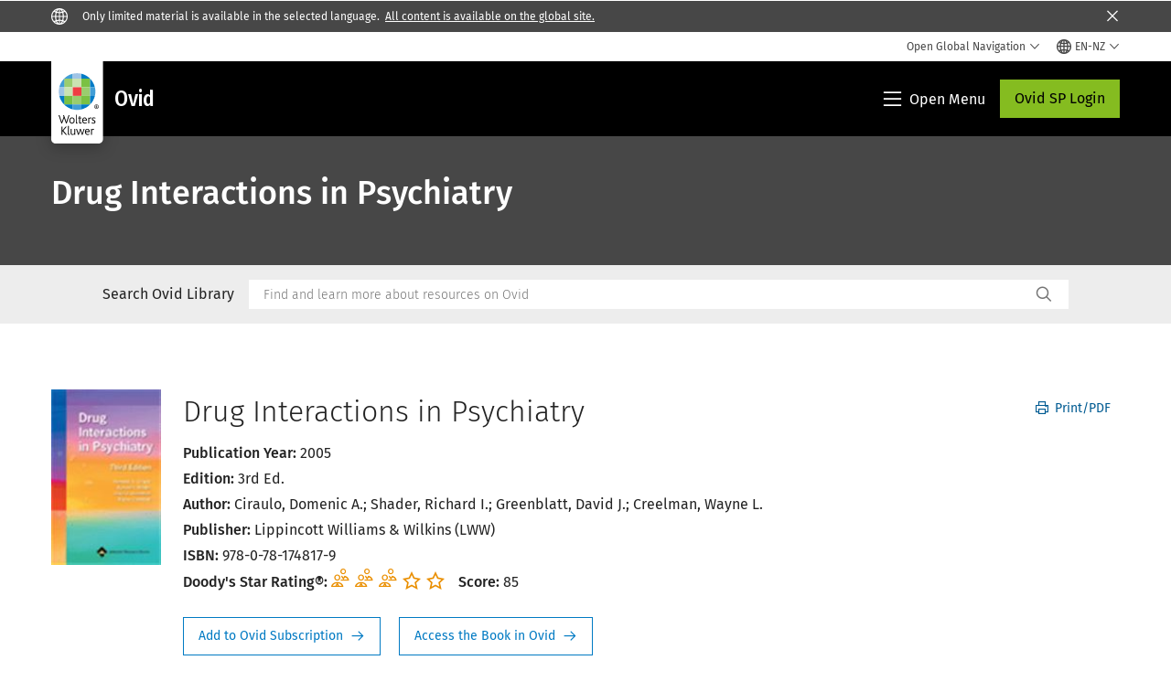

--- FILE ---
content_type: text/html; charset=utf-8
request_url: https://www.google.com/recaptcha/api2/anchor?ar=1&k=6Lf6x-MUAAAAAATFy_Zy7Y9FezDcp0kmycrG1taQ&co=aHR0cHM6Ly93d3cud29sdGVyc2tsdXdlci5jb206NDQz&hl=en&v=PoyoqOPhxBO7pBk68S4YbpHZ&size=invisible&anchor-ms=20000&execute-ms=30000&cb=lvkhiak1vt39
body_size: 48777
content:
<!DOCTYPE HTML><html dir="ltr" lang="en"><head><meta http-equiv="Content-Type" content="text/html; charset=UTF-8">
<meta http-equiv="X-UA-Compatible" content="IE=edge">
<title>reCAPTCHA</title>
<style type="text/css">
/* cyrillic-ext */
@font-face {
  font-family: 'Roboto';
  font-style: normal;
  font-weight: 400;
  font-stretch: 100%;
  src: url(//fonts.gstatic.com/s/roboto/v48/KFO7CnqEu92Fr1ME7kSn66aGLdTylUAMa3GUBHMdazTgWw.woff2) format('woff2');
  unicode-range: U+0460-052F, U+1C80-1C8A, U+20B4, U+2DE0-2DFF, U+A640-A69F, U+FE2E-FE2F;
}
/* cyrillic */
@font-face {
  font-family: 'Roboto';
  font-style: normal;
  font-weight: 400;
  font-stretch: 100%;
  src: url(//fonts.gstatic.com/s/roboto/v48/KFO7CnqEu92Fr1ME7kSn66aGLdTylUAMa3iUBHMdazTgWw.woff2) format('woff2');
  unicode-range: U+0301, U+0400-045F, U+0490-0491, U+04B0-04B1, U+2116;
}
/* greek-ext */
@font-face {
  font-family: 'Roboto';
  font-style: normal;
  font-weight: 400;
  font-stretch: 100%;
  src: url(//fonts.gstatic.com/s/roboto/v48/KFO7CnqEu92Fr1ME7kSn66aGLdTylUAMa3CUBHMdazTgWw.woff2) format('woff2');
  unicode-range: U+1F00-1FFF;
}
/* greek */
@font-face {
  font-family: 'Roboto';
  font-style: normal;
  font-weight: 400;
  font-stretch: 100%;
  src: url(//fonts.gstatic.com/s/roboto/v48/KFO7CnqEu92Fr1ME7kSn66aGLdTylUAMa3-UBHMdazTgWw.woff2) format('woff2');
  unicode-range: U+0370-0377, U+037A-037F, U+0384-038A, U+038C, U+038E-03A1, U+03A3-03FF;
}
/* math */
@font-face {
  font-family: 'Roboto';
  font-style: normal;
  font-weight: 400;
  font-stretch: 100%;
  src: url(//fonts.gstatic.com/s/roboto/v48/KFO7CnqEu92Fr1ME7kSn66aGLdTylUAMawCUBHMdazTgWw.woff2) format('woff2');
  unicode-range: U+0302-0303, U+0305, U+0307-0308, U+0310, U+0312, U+0315, U+031A, U+0326-0327, U+032C, U+032F-0330, U+0332-0333, U+0338, U+033A, U+0346, U+034D, U+0391-03A1, U+03A3-03A9, U+03B1-03C9, U+03D1, U+03D5-03D6, U+03F0-03F1, U+03F4-03F5, U+2016-2017, U+2034-2038, U+203C, U+2040, U+2043, U+2047, U+2050, U+2057, U+205F, U+2070-2071, U+2074-208E, U+2090-209C, U+20D0-20DC, U+20E1, U+20E5-20EF, U+2100-2112, U+2114-2115, U+2117-2121, U+2123-214F, U+2190, U+2192, U+2194-21AE, U+21B0-21E5, U+21F1-21F2, U+21F4-2211, U+2213-2214, U+2216-22FF, U+2308-230B, U+2310, U+2319, U+231C-2321, U+2336-237A, U+237C, U+2395, U+239B-23B7, U+23D0, U+23DC-23E1, U+2474-2475, U+25AF, U+25B3, U+25B7, U+25BD, U+25C1, U+25CA, U+25CC, U+25FB, U+266D-266F, U+27C0-27FF, U+2900-2AFF, U+2B0E-2B11, U+2B30-2B4C, U+2BFE, U+3030, U+FF5B, U+FF5D, U+1D400-1D7FF, U+1EE00-1EEFF;
}
/* symbols */
@font-face {
  font-family: 'Roboto';
  font-style: normal;
  font-weight: 400;
  font-stretch: 100%;
  src: url(//fonts.gstatic.com/s/roboto/v48/KFO7CnqEu92Fr1ME7kSn66aGLdTylUAMaxKUBHMdazTgWw.woff2) format('woff2');
  unicode-range: U+0001-000C, U+000E-001F, U+007F-009F, U+20DD-20E0, U+20E2-20E4, U+2150-218F, U+2190, U+2192, U+2194-2199, U+21AF, U+21E6-21F0, U+21F3, U+2218-2219, U+2299, U+22C4-22C6, U+2300-243F, U+2440-244A, U+2460-24FF, U+25A0-27BF, U+2800-28FF, U+2921-2922, U+2981, U+29BF, U+29EB, U+2B00-2BFF, U+4DC0-4DFF, U+FFF9-FFFB, U+10140-1018E, U+10190-1019C, U+101A0, U+101D0-101FD, U+102E0-102FB, U+10E60-10E7E, U+1D2C0-1D2D3, U+1D2E0-1D37F, U+1F000-1F0FF, U+1F100-1F1AD, U+1F1E6-1F1FF, U+1F30D-1F30F, U+1F315, U+1F31C, U+1F31E, U+1F320-1F32C, U+1F336, U+1F378, U+1F37D, U+1F382, U+1F393-1F39F, U+1F3A7-1F3A8, U+1F3AC-1F3AF, U+1F3C2, U+1F3C4-1F3C6, U+1F3CA-1F3CE, U+1F3D4-1F3E0, U+1F3ED, U+1F3F1-1F3F3, U+1F3F5-1F3F7, U+1F408, U+1F415, U+1F41F, U+1F426, U+1F43F, U+1F441-1F442, U+1F444, U+1F446-1F449, U+1F44C-1F44E, U+1F453, U+1F46A, U+1F47D, U+1F4A3, U+1F4B0, U+1F4B3, U+1F4B9, U+1F4BB, U+1F4BF, U+1F4C8-1F4CB, U+1F4D6, U+1F4DA, U+1F4DF, U+1F4E3-1F4E6, U+1F4EA-1F4ED, U+1F4F7, U+1F4F9-1F4FB, U+1F4FD-1F4FE, U+1F503, U+1F507-1F50B, U+1F50D, U+1F512-1F513, U+1F53E-1F54A, U+1F54F-1F5FA, U+1F610, U+1F650-1F67F, U+1F687, U+1F68D, U+1F691, U+1F694, U+1F698, U+1F6AD, U+1F6B2, U+1F6B9-1F6BA, U+1F6BC, U+1F6C6-1F6CF, U+1F6D3-1F6D7, U+1F6E0-1F6EA, U+1F6F0-1F6F3, U+1F6F7-1F6FC, U+1F700-1F7FF, U+1F800-1F80B, U+1F810-1F847, U+1F850-1F859, U+1F860-1F887, U+1F890-1F8AD, U+1F8B0-1F8BB, U+1F8C0-1F8C1, U+1F900-1F90B, U+1F93B, U+1F946, U+1F984, U+1F996, U+1F9E9, U+1FA00-1FA6F, U+1FA70-1FA7C, U+1FA80-1FA89, U+1FA8F-1FAC6, U+1FACE-1FADC, U+1FADF-1FAE9, U+1FAF0-1FAF8, U+1FB00-1FBFF;
}
/* vietnamese */
@font-face {
  font-family: 'Roboto';
  font-style: normal;
  font-weight: 400;
  font-stretch: 100%;
  src: url(//fonts.gstatic.com/s/roboto/v48/KFO7CnqEu92Fr1ME7kSn66aGLdTylUAMa3OUBHMdazTgWw.woff2) format('woff2');
  unicode-range: U+0102-0103, U+0110-0111, U+0128-0129, U+0168-0169, U+01A0-01A1, U+01AF-01B0, U+0300-0301, U+0303-0304, U+0308-0309, U+0323, U+0329, U+1EA0-1EF9, U+20AB;
}
/* latin-ext */
@font-face {
  font-family: 'Roboto';
  font-style: normal;
  font-weight: 400;
  font-stretch: 100%;
  src: url(//fonts.gstatic.com/s/roboto/v48/KFO7CnqEu92Fr1ME7kSn66aGLdTylUAMa3KUBHMdazTgWw.woff2) format('woff2');
  unicode-range: U+0100-02BA, U+02BD-02C5, U+02C7-02CC, U+02CE-02D7, U+02DD-02FF, U+0304, U+0308, U+0329, U+1D00-1DBF, U+1E00-1E9F, U+1EF2-1EFF, U+2020, U+20A0-20AB, U+20AD-20C0, U+2113, U+2C60-2C7F, U+A720-A7FF;
}
/* latin */
@font-face {
  font-family: 'Roboto';
  font-style: normal;
  font-weight: 400;
  font-stretch: 100%;
  src: url(//fonts.gstatic.com/s/roboto/v48/KFO7CnqEu92Fr1ME7kSn66aGLdTylUAMa3yUBHMdazQ.woff2) format('woff2');
  unicode-range: U+0000-00FF, U+0131, U+0152-0153, U+02BB-02BC, U+02C6, U+02DA, U+02DC, U+0304, U+0308, U+0329, U+2000-206F, U+20AC, U+2122, U+2191, U+2193, U+2212, U+2215, U+FEFF, U+FFFD;
}
/* cyrillic-ext */
@font-face {
  font-family: 'Roboto';
  font-style: normal;
  font-weight: 500;
  font-stretch: 100%;
  src: url(//fonts.gstatic.com/s/roboto/v48/KFO7CnqEu92Fr1ME7kSn66aGLdTylUAMa3GUBHMdazTgWw.woff2) format('woff2');
  unicode-range: U+0460-052F, U+1C80-1C8A, U+20B4, U+2DE0-2DFF, U+A640-A69F, U+FE2E-FE2F;
}
/* cyrillic */
@font-face {
  font-family: 'Roboto';
  font-style: normal;
  font-weight: 500;
  font-stretch: 100%;
  src: url(//fonts.gstatic.com/s/roboto/v48/KFO7CnqEu92Fr1ME7kSn66aGLdTylUAMa3iUBHMdazTgWw.woff2) format('woff2');
  unicode-range: U+0301, U+0400-045F, U+0490-0491, U+04B0-04B1, U+2116;
}
/* greek-ext */
@font-face {
  font-family: 'Roboto';
  font-style: normal;
  font-weight: 500;
  font-stretch: 100%;
  src: url(//fonts.gstatic.com/s/roboto/v48/KFO7CnqEu92Fr1ME7kSn66aGLdTylUAMa3CUBHMdazTgWw.woff2) format('woff2');
  unicode-range: U+1F00-1FFF;
}
/* greek */
@font-face {
  font-family: 'Roboto';
  font-style: normal;
  font-weight: 500;
  font-stretch: 100%;
  src: url(//fonts.gstatic.com/s/roboto/v48/KFO7CnqEu92Fr1ME7kSn66aGLdTylUAMa3-UBHMdazTgWw.woff2) format('woff2');
  unicode-range: U+0370-0377, U+037A-037F, U+0384-038A, U+038C, U+038E-03A1, U+03A3-03FF;
}
/* math */
@font-face {
  font-family: 'Roboto';
  font-style: normal;
  font-weight: 500;
  font-stretch: 100%;
  src: url(//fonts.gstatic.com/s/roboto/v48/KFO7CnqEu92Fr1ME7kSn66aGLdTylUAMawCUBHMdazTgWw.woff2) format('woff2');
  unicode-range: U+0302-0303, U+0305, U+0307-0308, U+0310, U+0312, U+0315, U+031A, U+0326-0327, U+032C, U+032F-0330, U+0332-0333, U+0338, U+033A, U+0346, U+034D, U+0391-03A1, U+03A3-03A9, U+03B1-03C9, U+03D1, U+03D5-03D6, U+03F0-03F1, U+03F4-03F5, U+2016-2017, U+2034-2038, U+203C, U+2040, U+2043, U+2047, U+2050, U+2057, U+205F, U+2070-2071, U+2074-208E, U+2090-209C, U+20D0-20DC, U+20E1, U+20E5-20EF, U+2100-2112, U+2114-2115, U+2117-2121, U+2123-214F, U+2190, U+2192, U+2194-21AE, U+21B0-21E5, U+21F1-21F2, U+21F4-2211, U+2213-2214, U+2216-22FF, U+2308-230B, U+2310, U+2319, U+231C-2321, U+2336-237A, U+237C, U+2395, U+239B-23B7, U+23D0, U+23DC-23E1, U+2474-2475, U+25AF, U+25B3, U+25B7, U+25BD, U+25C1, U+25CA, U+25CC, U+25FB, U+266D-266F, U+27C0-27FF, U+2900-2AFF, U+2B0E-2B11, U+2B30-2B4C, U+2BFE, U+3030, U+FF5B, U+FF5D, U+1D400-1D7FF, U+1EE00-1EEFF;
}
/* symbols */
@font-face {
  font-family: 'Roboto';
  font-style: normal;
  font-weight: 500;
  font-stretch: 100%;
  src: url(//fonts.gstatic.com/s/roboto/v48/KFO7CnqEu92Fr1ME7kSn66aGLdTylUAMaxKUBHMdazTgWw.woff2) format('woff2');
  unicode-range: U+0001-000C, U+000E-001F, U+007F-009F, U+20DD-20E0, U+20E2-20E4, U+2150-218F, U+2190, U+2192, U+2194-2199, U+21AF, U+21E6-21F0, U+21F3, U+2218-2219, U+2299, U+22C4-22C6, U+2300-243F, U+2440-244A, U+2460-24FF, U+25A0-27BF, U+2800-28FF, U+2921-2922, U+2981, U+29BF, U+29EB, U+2B00-2BFF, U+4DC0-4DFF, U+FFF9-FFFB, U+10140-1018E, U+10190-1019C, U+101A0, U+101D0-101FD, U+102E0-102FB, U+10E60-10E7E, U+1D2C0-1D2D3, U+1D2E0-1D37F, U+1F000-1F0FF, U+1F100-1F1AD, U+1F1E6-1F1FF, U+1F30D-1F30F, U+1F315, U+1F31C, U+1F31E, U+1F320-1F32C, U+1F336, U+1F378, U+1F37D, U+1F382, U+1F393-1F39F, U+1F3A7-1F3A8, U+1F3AC-1F3AF, U+1F3C2, U+1F3C4-1F3C6, U+1F3CA-1F3CE, U+1F3D4-1F3E0, U+1F3ED, U+1F3F1-1F3F3, U+1F3F5-1F3F7, U+1F408, U+1F415, U+1F41F, U+1F426, U+1F43F, U+1F441-1F442, U+1F444, U+1F446-1F449, U+1F44C-1F44E, U+1F453, U+1F46A, U+1F47D, U+1F4A3, U+1F4B0, U+1F4B3, U+1F4B9, U+1F4BB, U+1F4BF, U+1F4C8-1F4CB, U+1F4D6, U+1F4DA, U+1F4DF, U+1F4E3-1F4E6, U+1F4EA-1F4ED, U+1F4F7, U+1F4F9-1F4FB, U+1F4FD-1F4FE, U+1F503, U+1F507-1F50B, U+1F50D, U+1F512-1F513, U+1F53E-1F54A, U+1F54F-1F5FA, U+1F610, U+1F650-1F67F, U+1F687, U+1F68D, U+1F691, U+1F694, U+1F698, U+1F6AD, U+1F6B2, U+1F6B9-1F6BA, U+1F6BC, U+1F6C6-1F6CF, U+1F6D3-1F6D7, U+1F6E0-1F6EA, U+1F6F0-1F6F3, U+1F6F7-1F6FC, U+1F700-1F7FF, U+1F800-1F80B, U+1F810-1F847, U+1F850-1F859, U+1F860-1F887, U+1F890-1F8AD, U+1F8B0-1F8BB, U+1F8C0-1F8C1, U+1F900-1F90B, U+1F93B, U+1F946, U+1F984, U+1F996, U+1F9E9, U+1FA00-1FA6F, U+1FA70-1FA7C, U+1FA80-1FA89, U+1FA8F-1FAC6, U+1FACE-1FADC, U+1FADF-1FAE9, U+1FAF0-1FAF8, U+1FB00-1FBFF;
}
/* vietnamese */
@font-face {
  font-family: 'Roboto';
  font-style: normal;
  font-weight: 500;
  font-stretch: 100%;
  src: url(//fonts.gstatic.com/s/roboto/v48/KFO7CnqEu92Fr1ME7kSn66aGLdTylUAMa3OUBHMdazTgWw.woff2) format('woff2');
  unicode-range: U+0102-0103, U+0110-0111, U+0128-0129, U+0168-0169, U+01A0-01A1, U+01AF-01B0, U+0300-0301, U+0303-0304, U+0308-0309, U+0323, U+0329, U+1EA0-1EF9, U+20AB;
}
/* latin-ext */
@font-face {
  font-family: 'Roboto';
  font-style: normal;
  font-weight: 500;
  font-stretch: 100%;
  src: url(//fonts.gstatic.com/s/roboto/v48/KFO7CnqEu92Fr1ME7kSn66aGLdTylUAMa3KUBHMdazTgWw.woff2) format('woff2');
  unicode-range: U+0100-02BA, U+02BD-02C5, U+02C7-02CC, U+02CE-02D7, U+02DD-02FF, U+0304, U+0308, U+0329, U+1D00-1DBF, U+1E00-1E9F, U+1EF2-1EFF, U+2020, U+20A0-20AB, U+20AD-20C0, U+2113, U+2C60-2C7F, U+A720-A7FF;
}
/* latin */
@font-face {
  font-family: 'Roboto';
  font-style: normal;
  font-weight: 500;
  font-stretch: 100%;
  src: url(//fonts.gstatic.com/s/roboto/v48/KFO7CnqEu92Fr1ME7kSn66aGLdTylUAMa3yUBHMdazQ.woff2) format('woff2');
  unicode-range: U+0000-00FF, U+0131, U+0152-0153, U+02BB-02BC, U+02C6, U+02DA, U+02DC, U+0304, U+0308, U+0329, U+2000-206F, U+20AC, U+2122, U+2191, U+2193, U+2212, U+2215, U+FEFF, U+FFFD;
}
/* cyrillic-ext */
@font-face {
  font-family: 'Roboto';
  font-style: normal;
  font-weight: 900;
  font-stretch: 100%;
  src: url(//fonts.gstatic.com/s/roboto/v48/KFO7CnqEu92Fr1ME7kSn66aGLdTylUAMa3GUBHMdazTgWw.woff2) format('woff2');
  unicode-range: U+0460-052F, U+1C80-1C8A, U+20B4, U+2DE0-2DFF, U+A640-A69F, U+FE2E-FE2F;
}
/* cyrillic */
@font-face {
  font-family: 'Roboto';
  font-style: normal;
  font-weight: 900;
  font-stretch: 100%;
  src: url(//fonts.gstatic.com/s/roboto/v48/KFO7CnqEu92Fr1ME7kSn66aGLdTylUAMa3iUBHMdazTgWw.woff2) format('woff2');
  unicode-range: U+0301, U+0400-045F, U+0490-0491, U+04B0-04B1, U+2116;
}
/* greek-ext */
@font-face {
  font-family: 'Roboto';
  font-style: normal;
  font-weight: 900;
  font-stretch: 100%;
  src: url(//fonts.gstatic.com/s/roboto/v48/KFO7CnqEu92Fr1ME7kSn66aGLdTylUAMa3CUBHMdazTgWw.woff2) format('woff2');
  unicode-range: U+1F00-1FFF;
}
/* greek */
@font-face {
  font-family: 'Roboto';
  font-style: normal;
  font-weight: 900;
  font-stretch: 100%;
  src: url(//fonts.gstatic.com/s/roboto/v48/KFO7CnqEu92Fr1ME7kSn66aGLdTylUAMa3-UBHMdazTgWw.woff2) format('woff2');
  unicode-range: U+0370-0377, U+037A-037F, U+0384-038A, U+038C, U+038E-03A1, U+03A3-03FF;
}
/* math */
@font-face {
  font-family: 'Roboto';
  font-style: normal;
  font-weight: 900;
  font-stretch: 100%;
  src: url(//fonts.gstatic.com/s/roboto/v48/KFO7CnqEu92Fr1ME7kSn66aGLdTylUAMawCUBHMdazTgWw.woff2) format('woff2');
  unicode-range: U+0302-0303, U+0305, U+0307-0308, U+0310, U+0312, U+0315, U+031A, U+0326-0327, U+032C, U+032F-0330, U+0332-0333, U+0338, U+033A, U+0346, U+034D, U+0391-03A1, U+03A3-03A9, U+03B1-03C9, U+03D1, U+03D5-03D6, U+03F0-03F1, U+03F4-03F5, U+2016-2017, U+2034-2038, U+203C, U+2040, U+2043, U+2047, U+2050, U+2057, U+205F, U+2070-2071, U+2074-208E, U+2090-209C, U+20D0-20DC, U+20E1, U+20E5-20EF, U+2100-2112, U+2114-2115, U+2117-2121, U+2123-214F, U+2190, U+2192, U+2194-21AE, U+21B0-21E5, U+21F1-21F2, U+21F4-2211, U+2213-2214, U+2216-22FF, U+2308-230B, U+2310, U+2319, U+231C-2321, U+2336-237A, U+237C, U+2395, U+239B-23B7, U+23D0, U+23DC-23E1, U+2474-2475, U+25AF, U+25B3, U+25B7, U+25BD, U+25C1, U+25CA, U+25CC, U+25FB, U+266D-266F, U+27C0-27FF, U+2900-2AFF, U+2B0E-2B11, U+2B30-2B4C, U+2BFE, U+3030, U+FF5B, U+FF5D, U+1D400-1D7FF, U+1EE00-1EEFF;
}
/* symbols */
@font-face {
  font-family: 'Roboto';
  font-style: normal;
  font-weight: 900;
  font-stretch: 100%;
  src: url(//fonts.gstatic.com/s/roboto/v48/KFO7CnqEu92Fr1ME7kSn66aGLdTylUAMaxKUBHMdazTgWw.woff2) format('woff2');
  unicode-range: U+0001-000C, U+000E-001F, U+007F-009F, U+20DD-20E0, U+20E2-20E4, U+2150-218F, U+2190, U+2192, U+2194-2199, U+21AF, U+21E6-21F0, U+21F3, U+2218-2219, U+2299, U+22C4-22C6, U+2300-243F, U+2440-244A, U+2460-24FF, U+25A0-27BF, U+2800-28FF, U+2921-2922, U+2981, U+29BF, U+29EB, U+2B00-2BFF, U+4DC0-4DFF, U+FFF9-FFFB, U+10140-1018E, U+10190-1019C, U+101A0, U+101D0-101FD, U+102E0-102FB, U+10E60-10E7E, U+1D2C0-1D2D3, U+1D2E0-1D37F, U+1F000-1F0FF, U+1F100-1F1AD, U+1F1E6-1F1FF, U+1F30D-1F30F, U+1F315, U+1F31C, U+1F31E, U+1F320-1F32C, U+1F336, U+1F378, U+1F37D, U+1F382, U+1F393-1F39F, U+1F3A7-1F3A8, U+1F3AC-1F3AF, U+1F3C2, U+1F3C4-1F3C6, U+1F3CA-1F3CE, U+1F3D4-1F3E0, U+1F3ED, U+1F3F1-1F3F3, U+1F3F5-1F3F7, U+1F408, U+1F415, U+1F41F, U+1F426, U+1F43F, U+1F441-1F442, U+1F444, U+1F446-1F449, U+1F44C-1F44E, U+1F453, U+1F46A, U+1F47D, U+1F4A3, U+1F4B0, U+1F4B3, U+1F4B9, U+1F4BB, U+1F4BF, U+1F4C8-1F4CB, U+1F4D6, U+1F4DA, U+1F4DF, U+1F4E3-1F4E6, U+1F4EA-1F4ED, U+1F4F7, U+1F4F9-1F4FB, U+1F4FD-1F4FE, U+1F503, U+1F507-1F50B, U+1F50D, U+1F512-1F513, U+1F53E-1F54A, U+1F54F-1F5FA, U+1F610, U+1F650-1F67F, U+1F687, U+1F68D, U+1F691, U+1F694, U+1F698, U+1F6AD, U+1F6B2, U+1F6B9-1F6BA, U+1F6BC, U+1F6C6-1F6CF, U+1F6D3-1F6D7, U+1F6E0-1F6EA, U+1F6F0-1F6F3, U+1F6F7-1F6FC, U+1F700-1F7FF, U+1F800-1F80B, U+1F810-1F847, U+1F850-1F859, U+1F860-1F887, U+1F890-1F8AD, U+1F8B0-1F8BB, U+1F8C0-1F8C1, U+1F900-1F90B, U+1F93B, U+1F946, U+1F984, U+1F996, U+1F9E9, U+1FA00-1FA6F, U+1FA70-1FA7C, U+1FA80-1FA89, U+1FA8F-1FAC6, U+1FACE-1FADC, U+1FADF-1FAE9, U+1FAF0-1FAF8, U+1FB00-1FBFF;
}
/* vietnamese */
@font-face {
  font-family: 'Roboto';
  font-style: normal;
  font-weight: 900;
  font-stretch: 100%;
  src: url(//fonts.gstatic.com/s/roboto/v48/KFO7CnqEu92Fr1ME7kSn66aGLdTylUAMa3OUBHMdazTgWw.woff2) format('woff2');
  unicode-range: U+0102-0103, U+0110-0111, U+0128-0129, U+0168-0169, U+01A0-01A1, U+01AF-01B0, U+0300-0301, U+0303-0304, U+0308-0309, U+0323, U+0329, U+1EA0-1EF9, U+20AB;
}
/* latin-ext */
@font-face {
  font-family: 'Roboto';
  font-style: normal;
  font-weight: 900;
  font-stretch: 100%;
  src: url(//fonts.gstatic.com/s/roboto/v48/KFO7CnqEu92Fr1ME7kSn66aGLdTylUAMa3KUBHMdazTgWw.woff2) format('woff2');
  unicode-range: U+0100-02BA, U+02BD-02C5, U+02C7-02CC, U+02CE-02D7, U+02DD-02FF, U+0304, U+0308, U+0329, U+1D00-1DBF, U+1E00-1E9F, U+1EF2-1EFF, U+2020, U+20A0-20AB, U+20AD-20C0, U+2113, U+2C60-2C7F, U+A720-A7FF;
}
/* latin */
@font-face {
  font-family: 'Roboto';
  font-style: normal;
  font-weight: 900;
  font-stretch: 100%;
  src: url(//fonts.gstatic.com/s/roboto/v48/KFO7CnqEu92Fr1ME7kSn66aGLdTylUAMa3yUBHMdazQ.woff2) format('woff2');
  unicode-range: U+0000-00FF, U+0131, U+0152-0153, U+02BB-02BC, U+02C6, U+02DA, U+02DC, U+0304, U+0308, U+0329, U+2000-206F, U+20AC, U+2122, U+2191, U+2193, U+2212, U+2215, U+FEFF, U+FFFD;
}

</style>
<link rel="stylesheet" type="text/css" href="https://www.gstatic.com/recaptcha/releases/PoyoqOPhxBO7pBk68S4YbpHZ/styles__ltr.css">
<script nonce="LJFX3gojohEJ6pULP9mq0g" type="text/javascript">window['__recaptcha_api'] = 'https://www.google.com/recaptcha/api2/';</script>
<script type="text/javascript" src="https://www.gstatic.com/recaptcha/releases/PoyoqOPhxBO7pBk68S4YbpHZ/recaptcha__en.js" nonce="LJFX3gojohEJ6pULP9mq0g">
      
    </script></head>
<body><div id="rc-anchor-alert" class="rc-anchor-alert"></div>
<input type="hidden" id="recaptcha-token" value="[base64]">
<script type="text/javascript" nonce="LJFX3gojohEJ6pULP9mq0g">
      recaptcha.anchor.Main.init("[\x22ainput\x22,[\x22bgdata\x22,\x22\x22,\[base64]/[base64]/[base64]/[base64]/[base64]/[base64]/[base64]/[base64]/[base64]/[base64]\\u003d\x22,\[base64]\\u003d\x22,\x22wqvDrMKYwpPDnsKDbykywoB/P8O2woPDjsKaC8KUHsKGw5l1w5lFwqXDgEXCr8KJE34WSUPDuWvCqH4+Z0F9RnfDsD7Dv1zDrcOhRgYKSsKZwqfDlEHDiBHDgsKqwq7Cs8O8wqhXw597AWrDtHvCoSDDsTXDmRnCi8OVOMKiWcKuw7bDtGkFdmDCqcOtwq5uw6tkbyfCvyIvHQZ2w5F/FxVVw4ouw5HDnsOJwodQcsKVwqt9DVxfRn7DrMKMDsOlRMOtfzV3wqBiKcKNTmxDwrgYw4UPw7TDr8OjwqcyYDrDtMKQw4TDqgNAH1lmccKFAGfDoMKMwqdnYsKGdlEJGsOZUsOewo00OHw5ZsOGXnzDlBTCmMKKw7nCl8OndMOTwpgQw7fDh8KvBC/[base64]/ClzVLwqY0wq/Ck1jDiy1Uw6Riwr7CiVDCi8KxV8KKwp7CiDRAworDoE5uVcKjbE4ww6NIw5Qqw6RBwr9je8OxKMOsfsOWbcOIIMOAw6XDj3fCoFjCr8KXwpnDqcKFcXrDhCoowonCjMOowqfCl8KLLit2wo5gwo7DvzoGEcOfw4jCrwELwpxaw6kqRcOtwp/DsmgeTlVPFcKsPcOowpUCAsO0fUzDksKEA8ORD8OHwo02UsOoU8KHw5pHdCbCvSnDpg14w4VGWUrDr8K0ecKAwoo7QcKAWsKBJkbCucOtcMKXw7PCiMKJJk97wpFJwqfDjHlUwrzDhCZNwp/CjcKqHXFOCSMIccOPDGvCrw55UiBkBzTDmSvCq8OnJEU5w45SMsORLcKsX8O3woJcwq/DulFlBBrCtCxbTTVow4ZLYw3CksO1IEfCsnNHwrQbMyA/w7fDpcOCw4/CuMOew51bw5bCjghJwovDj8O2w5XChMOBSShZBMOgTRvCgcKdR8OTLifCpwQuw6/Ch8OQw57Dh8Ksw6gVcsOnIiHDqsONw7E1w6XDjhPDqsOPcsOpP8ONVsKcQUtww4JWC8O9PXHDmsOmVCLCvkHDhS4/[base64]/CvsOEw4E0d8OpwqDCicKBZMKXSMOiw7toNAZ/wr3Dl1jDpMOHdcOkw6pdwoZqGMOVXsOmw7A4w6oSZTfDozUpw4PCuhALw4cANjLCisKlw5DCjGvCngw6S8OIaw7CnMOawrPCpMOwwqjCrl0xJ8OqwrsOWxXCv8OlwrQhFTIBw4jCocKwD8Kdw5p/ey7CvcKXwo8Aw4deZcKTw5vDjsOwwp3DkcOLbmzDt1N2L3nCmmZTTxozX8Olw7g+ZcKKZcKtccOiw70NcsKdwo4eFsK4VsObdGQPw6XCl8KZVsOlTj0XasO/ZMOSw5zDrT4/DBdaw7lowr/DnsKTw6EfIMO8AsOXw4A/w7XCkcORwpdkNMKTW8OpOV7CicKHw5UYw5BTOlZNJMKywqRhw40TwpMmX8KUwro2wphEKcKtCcOTw4NHwpbCpFvCjMKOw4/DiMK1HFAdKMO3LRnCo8K1woZFwr7ChMKpNMKqwp3Ck8O3wqJ6XMKXwpd/dxPDimwkc8Kdw5PDhcOFw74oQVHDhSDDscOhVUrDnxIrXsKtDFbDgMOGc8KDEcO4w7diYsOqw4/Cp8KNwq/DvDFSDCjDrxgnw5Fjw4IeHsK7wqLCisKjw6U6w6rCniYbwprCtcKlwrHDhGUKwpd9woZTG8K8w7jCsSbDl2vChcOHfMK5w4zDt8O8JcO/wrbCscOXwp4nw5pqVVHDgsKIEDwuwp3CrcORw5fDgMKGw5pywoXDssOJwqUKw6vCrMOcwojCvMO3ewgEVRjDtMK9BsK3Xy/DqVsyC0LDrS80w57CqCPClcOYwrkIwqYfWGdkc8Ktw60uHlBLwqvCoDYAw57DmMOMUTpvw7tjw5LDuMOOLsOfw7LDiEMjw4TCmsOfKG/DiMKUw5XCuhIjB1cww7BbE8K0dnrCowDDjMO8NsKKL8OJworDrSfCmcOWZMKswpPDt8KlDMOuwr1Ww57DjiNOdMKCwotDEjnClV/Do8K6wqzDmcODw75BwqzCv3REBMOow5V7woZPw5ZYw7vChcKZA8K3wrfDgsKLbEkaZy/[base64]/CrwxAd8OUw47DjlXCmgUXw7k7wpAOMMKBe3ITwqrDj8OyP1d8w4wWw5HDgDtmw63CljU0WyfCjh1ATcKmw5zDt2FrJMOJWXYILMOgPgMEw7TCncKfJx/DvcO0wqTDtitZwq/DjMOjw4gVw5rDhMOxEMO5Kw5GwrnCtCfDq306woPCgDlawrjDhcKUT2wQF8OQBh4UR37DqcO8TMKuwpLCncOzK21gw5xFPMOTdMOYAMKSDMKkTsKUwrrDmMKAUVvCqgt9wp/CmcKHRsK/w6xKw4PDmsOBLB5obMOPwobCrMOBVVc4dsOZw5JhwpjDoinCj8OCwo0AU8KFWcKjOMKpwp3DocOeflQNw4I6w5RcwoLCrHvDgcKgOsOuwrjCiQYJw7JGw5x8wrtkwpDDnF/[base64]/DtsOyw7Y6wr96WMOIwrljeELDp8OsKsKiwqcVwp7CiHjCkcKxw4DDjn/CisKEQUw3w6/Dtzk2dQN+ThcQUDFrw5PDnH5DCcO7SsOtCjo7dsKaw73DtGxydEvClV4ZRWsNViDCvSHCixPDjDvDpsKwO8OTEsKzF8OhZcOSbW4LPzlmecK0NmMdw7rCu8OlZsOBwodAw60fw73DnsOuwp4YwprDp2jCsMObBcKSwqh1HzYrNGbCnThaXiDCnh/CqFc/woQVw4rCgjoQEMKxIMO0U8Kaw4bDjFhYUVjCgMOFwr8vwqg3wrHCpcKkwrdydH0uFMKfdMOWwrxAw5sewq8NecOywqVMw74Iwr8Nw6nDjcOyOcOZciZEw6HDsMKgN8OrLxDCjsO+w4nDv8K4wqYKXMKXwrLCggvDgcOzw7/Ci8O1W8KLwqnDqcOgA8KqwqnDmcO2c8Ofw6paEsKvwpLDkcORZ8O6LcOUBgvDh0YKw7ZSw7PCscKgN8KRw6/DkXB9wqDCoMKVwoxUah/[base64]/[base64]/DlMOXwps3wqfCvyXDoEwlMRrCplpJYsK7KsOlLcO2L8K3CMO3a0zDgsKKB8OVw6TDlMKiBsKtwqdtHy3Dp3nDj2LCtMO6w69LCnXCmBHCqAJrwrR1w6pAw7VxaXFcwp0yN8KRw71cwqhUPXPCksKGw5/DisOlwoQ+YALCnDwWB8KqZsO7w4wRwpbCqsOYZMOHw63Dg0DDky/[base64]/[base64]/DhlDDqV/DlEnCm8OdwqvDtT/DlsKgI8OJWgfDssO+B8KVM2MSRsOkfcOWwpDDq8KUU8KswqDDjcO0Q8Ohwrpiw6LCgMK6w5VKL0fCn8O+w4F+R8OZUm/[base64]/bcO/ZQXDhsK0YhDCkcKwOmwjGcOgw7LDpCXDlzQPOcKXanbCm8KqWDQXY8KEw4nDvMOYElxnwobDgDXDtMKzwqDCosOQw7kUwq7Cnjgqw6ddwpldw5w8d3fCvMKawqIQwpJ5HGISw5syDMOkw4DDuApeHMOtWcKWNsK/w5LCicO3H8KMI8Ksw4rCgAfDmXfCgBTCkcKUwqPClcK7HB/DlmZuN8Olwo7CmGd1XwY+R2NJJcOYwqZTIyAUWVZMwoFtwo8VwoQqF8KKw4FoU8OEwpZ4woTDosOrRSoPGjTCngt/w4PCs8KODkQNwoV3M8Kfw6vCokfDkzAMw5tLMMOkAcKuBg7DoAPDtsOIwojDlcK3VzMEA1Rww4IAw6EPw6fDisO9JVLCh8Krw7F7Gwx5w4Zsw63CtMOTwqU6NMO7wrjDvS/DvClGJsOKw5RtG8K5VU7DgsKfwrVCwrrCnsKxajLDuMKSwrQqw5sAw63CvjR3TMOATnFKG2TCgsKAdz97wrjCkcK3fMOFwoTCqhYuXsK9PsKnwqTCiS8oB2/CpzUSf8KADcOtw7pXDw3DlMOrGD9kYgZ2WjdFD8K3Hk/DnXXDknswwpXDtHAvw5x2wpzDlzjDsjggEm7DncKtXVrDryoLw4fDkWHCt8O3T8OgNSJqwq3DrHLDohJWw6bCvsKICsOFU8KQwpHDocKiJRJpNx/CosOPJ2jDrMK1T8OZTMOLEn7CrUIlwp/Drn/Ck0bCogwfwqXDqMOAwqvDnlx0XMODwrYPFxkdwqdhw6A2I8OXw781wqMbK21dwpdYNMOaw4fCgcOFw6wqdcO2w5fDs8KGwocOLjrCocKHdcKbcB/[base64]/CkMOCw5zCsjfDucOzw5AiYy/[base64]/DjMOGwrrDnCrDrcORw5Ngw7rCt08Aw4bCpj88cMKLcn3Dsk/DqCnDjjTCs8Kew61kbcOzYMKiMcKNOcOZwqfCgcKQw55qwo91w4xIbnnDizPDqMKXPMOTw7gRw5zDiWzDlcOaLGAtHMOgNcK3A0LCvsOdORwpKMK/[base64]/FDwZw4N6MUzCk8KRw75BccK5Vjd9wqTDvk1BI2V6PMKOwrzDowMdw6gNIcKbGMOXwqvCmE3CkibCtsOxdMOQE2rCvcOuw67CgVU6w5Vbw7AeNcKIwoAwSQzCvkkmTR1nZsK+wpDCpglrblo9w7rCjcKhDsKJwoDDgWzDnHDCq8OPwocHSS96w7YoC8K7EMOdw4/DmAkfV8KJwrZJQcOlwqXDoDbDp1XCqVpAXcOOw5c5wp9Fw6EiaGjDqcOmaCdyHsK5TT0NwrgPSW/[base64]/DizhWdloawq3DoQ/[base64]/HHvCjTrCoynCkijDtilwwoMgbcOBG8K9w6hwIsOqw6jCkcO6wqg0BEvDkMO1M2BmGcOfXMOJdnrDmnHCssOXwq1bEWDDgzs7wrRDJsOMdkB/wp7Cr8OOdsKMwrvCjyBvCMKqAnAbd8KRZT/[base64]/CgMK7ZQcNPVlAN8KLw6XCijrCmgDDqkwZwqIkw6bDoADCgTZaIcKvw7jDrGDDiMKbMG7CuCNow6rDtsOTwpR/wrwcWMO7wonCi8KoPH5SbCrCkyMOwpQmwpRDPcK+w47DqcO2wqcIw6E2AScfUBjCjMK2KBXDgcO5bMKqUyzCmsK8w4jDt8O2PsOPwpwfVSM9wpDDjcKdcVLCo8O6w7XDncOywpVJbcKyTBkjD1ovCsKeVsKIdcO6eTvCpgnDqcK/w7hoXXrClMOFw7LDkQBzb8O1wqdow6R6w7M8wrPDjEgMG2bCjWzDhcKbccK4wp0rwpPDgMOPw4/Ds8OxDCBaRF/[base64]/CjX7CpcO+w6DCrHtnBwTCncO7w5pLWMKKwopNwqnDkifDkDY0w5xfw5UCwq7Drg5dw7NKH8KPfyduCCPCnsODWQHCgsORwqJxwpdRw4/CtsK6w5oMa8KRw48fZhHDscK3w7U/wq05f8OowrMOL8K9wrXChX/[base64]/aW3DrhfDhcKyw6rDgCxyccK+w45fw6DDnn/DmMKpwqdNw64BXk/DmDkqeQbDgsOZacO0CcKCwq/[base64]/[base64]/[base64]/dnJgwr5nAhQ9XV/Dn8ORw5vDqzvDiH7DkW3DlVtnVE95QsKRwoDDkz5CO8O/w7xHw7/CusOdw69IwodCGMKPdsK1P3bCmcKUw4B6C8KWw4RCwrbCnCrDosOaLBTDs3oYeC7CmsOjP8K9w61Vw4nDhMOCw4/Cg8KPGsOHwp4Jw6PCuy3Dt8ORwo3Di8OFwrdtwr1GVnBBwpIOJsOyNcOkwqYww5bCvMOaw7sgMDvCh8O3w7rCqwLDm8KkGMOSw5fDvMO+w5XDg8K6w7HDgWkjDm8HK8OtRBPDoi3CsFsrXEIPZMOcw4DCjcKmc8Kow65vDcKYRcKCwrYwwqxUVMOSw58Ww5/Dv0MGXiA/wr/ChS/DoMKyAmbDucKPwr4wwrTCpyrDqyUVw50hP8KTwoQBwpIFL2jDjsKkw70ww6XDiyfCgipPG1rDrsOLKQE3woAlwqlHcBjDmQ3DiMK8w4wHw5vDrmw9w48owqJPEmLCmsOAwrwiwocKwqRtw4ppw7x6wrQGQh41wqfChR/DtcKfwrbDnkkGP8Kew47CgcKMHE4KOSvClMK7SgvDpMOrQMObwoDCgj9XK8K6wpAnLcO6w7d/[base64]/GcKfw6PChcOETMKjSz1Gwq7CrsKwOMKsHcO7SAzDqRvCo8OEwpfDssOrHgZOw7DDlsO9wpdjwpHCocORwpDCjcKzf0nCimnCj3bCvX7DsMK2P0DDtWkbcsOxw6gyYsOsasOzw48cw6bDtELDlR9kwrDCvsOCw4cjRcK2Jxg1CcOoMH/CkD3DjsOcRz0uZsKAYBdewroJTFDDhVwqLCnDosO9wqIZbl/[base64]/Cr1TChAnCrRA4f3zCg8O2wr/CtcK/MkTCksOVTwsqBVp4w43Ck8KrOMKfFz7DrcOPGxocBRkEw6QMTMKNwp7Cv8KHwoRgbMOtP2s2wrrCjzpqUcK1wqLCm3cNZwtPw5PDrsOlLsOVw5TCuDdLBMKEam/DtxLCkF0fwq0IOsOyUMOYwqPCpzXDqg0eVsOZwpN7VsOTw43DlsK2w7FEBWMHwo7CjcOETg13VTPCk0kkYcOpLMKEHXMOwrnDvSTCpMKEScK2RMK/[base64]/Cn8KEHw3CmMOhfgjCrMKKWx/Cq8K+wqXCrFXDpj3CgsOLw5Jiw6bDgMO8NWHCjBHCj37Dk8OSwrjDqBXDoEMQw7s2CMO7W8Oaw4jDkCTDujTCuyDDiDt1HQs3wrJFwp3CvRZtWcOpMcOxw7NhRW8CwpwTU2jDpTLCpsORw7jDi8OOwo8gwoIpw4xzfMKawpshwr/CqsOcw60Fw6rDpsODW8O5aMOsAcO3FgYkwrcfw555JsO8wqghRg7CnMKdPMK2SQTChsOEwrjDiSTCvsKmw55OwpwEw4EAw6DCkRNhPsKLeWtWIMKYwqFHJUVewpbCjh/CkGZcw7/DnxXCrVPCuBBFw5cTwpnDkGd+E2bDoU3CnsKGw7F9wqJdHcKww6nDhn3DvMOzwppYw4jDrcK7w6/CnQPDicKrw7k5WMOranLCp8Oiw69CQWFbw70DFsORwoPCm3zDrcO3wofCkxXCocOHcEvDnE/CuibDqiVMJsOTScKzf8KGfMK8w4NmYsOyT1NCwqdNIcKiw5HDlwssIns7VX08w5bDkMKow6QWVMONJlU2LARYUsKpLXN+JDlkJVd5wrIce8Kpw7cCwq/[base64]/CqCF2wrLCnsOba8KGwqcYwoJjw4XCksKhUyZOATEEwpbDsMKAwosawoTCkkrCpjMTNGzDncKVcyTDmcK2W1rDucK8HF7DgynCrcOqGCLCjjTDhsKWwq9LX8KGK2p+w5ltwpfCiMK/[base64]/DiD40w6hlb0HDtxdTS0jCvMOrC8OHwp7CgU0ywp9fw70SwrHCumArwrvDmMOdw5JHwrbDo8OHw7k5VsOiwr7CpQwzfsOhKcKhJl4IwqdQRWPDqsKLf8KNw58xa8KDd1LDo3fDusKTwqHCn8KWwrlUPsKCTcK4w57CsMKhwq5rw7/Do0vCm8O5wp1xVHp3LRYGwojCq8OYSsOBW8OyGg/Cmy7CisKSw6Ytwr9YFsOKeT5Nw57Dm8KEbHVadwXCl8K3OnvDlFZqOMOnKsKNZiYswofDgcKeworDpCoJX8OSw5/CosKNw6AXw4thw6Fzw6DDlsONWcOpDMOvw6VJwp8yBsKoGGgpw4/CphECw6LCiRgHwqzDpA3Dg3Usw4bDt8KgwoRWO3PDg8OGwrxeJMOXQcK9wpckE8O/[base64]/eFLDthhEIHxpw79qwpPDnsKGwrPDtDNPwq1/wrYwPHEow5HDicOvRcKMbMKOK8OzcnYew5dzw6rDmwTDtj/DqzY2HcKaw71VVsO/w7dtwo7CkhLDlVlDw5PCg8KSw5zDkcOSH8Otw5HDisKzwodaWcKaTjRcw63Cn8OrwqHCvnhUHX06RcOoIG7ClsOQTSHDlsKRw5LDv8K/wpnCkMOaVsOSw47Dv8OgTcKmX8KTwpYRDVfCgVpOasO6w5jDo8KYYsOuYsOSw6I4MWPCoi/DnzBnIzZzfhpyYgEpw75Ew44awq3Dl8OkL8K9wovCol5WNUsJZcKSbX/[base64]/[base64]/DmV51CcOKwoF4KcO2ZzU3w7PCmsKmw6HDocOow6TDr1DDkcOBw7LCuAjDi8Ozw4PCpMKhw6VUKGTDncKkwqPClsOPHAtnH3LDv8Kew7E4KMK3Z8O+w4oWJMKjw4E/[base64]/DrcOywrsqecKRwq3CihZNYsOZesKywpHCrcKIDQPChcKvAMKGw5TDkSzCsCLDrMO2PTkAwqnDmMKNYT8/w5xww6sJO8OEwqBqPMKMwoHDjzbCmigbPsKfwqXCgw5Mw73CijJrw6ltw6lvwrUjDwHDil/CvRnDncOrQcKqIcKww7vDiMK0w7sTw5TDpMKgTsKKw4Blw70PVhNICiIWwqfChcK6Xw/DlcKWd8KNVMOfFXPDpMO3wr7DljMqfRrDpsKsc8Oqwos4cjjDgURBwr/[base64]/DizHDq3TDi8KvX8KNXWTDicOoKSQ0dMKpMWjCm8KBVMOON8OhwqdoWRrCm8K5GcKRGcOtwpTCqsK/wpjDpTDCn1ggYcOrRUHCpcK7w6kaw5PCnMKGwqHDpAY/w6JDw7nClkzDrR15ITNqEcOYw6rDrcOdPsOSb8OydcKNdBxdAgJHRcOuwr5JHHvDicKew7rCkEMJw5HCtlloIsKPRwzDs8ODw4TDusOACgonG8OTLj/ChlAGw6TCqcKlE8O8w6rDtRvCmhrDjnnDsj/[base64]/[base64]/d8O3wpTDt2PDv8Ofw4LCmSxUw6oPw6HCjsOMwr/ChVtIWBbDhUDCocKKdcKLFidoFi4QXMKcwolbwrvChGMpw7RXw55jC1J3w5wWHEHCvk/DmwJJwq5Kw6LCjMO+Z8KxLy4AwqTCmcORH1NEw7hRw5NSUWfDqMOHw4VJWcOfwrTCkyJ8CMOtworDl3NCwopcA8OgdFXChC/[base64]/CtMKzLcOhworCjVwcLcKFw7fDgMKAwp/ClhjCrMOnPThbR8OGFcO7QyFwZcOfKh3ClMO8JyImw4gvUUp+woLCp8OIw6HDrcOGHTpAwqMrw6gzw4bDvwouwoRfwo/Cp8OVZ8KMw5PCiwXCpMKlJ0BWdMKQwozCqnsWRz7Dm3jDuxNMwpfChcKBTzrDhzURJsO1wqbDl2/Dk8ObwplNw79OKUcdGH9Kw5zDmMKiwpp6M0LDix7DlsOfw4zDkBzDtsO1Ay/DgcKqM8K+S8K5wpHCoArCoMOLwp/CsB/DoMKLw4bDtMKHw41Dw64iPcOYYhDCrMK7wrbCjmTCmsOnw6vDpyYSDcO6w7nDiRXCj0bCjcOiI3LDjyLCvMOvUH3CqFIOZcK7wrvCmC91WlDCncKSw59LW0c4w5nDsAXDjB96V0MwwpHChAYiczpCKynChF5Gwp/[base64]/[base64]/DpsOHw4zCncKIwqnDiQYJwr7Cp8Ofw7E8KcKQwpYuw6/CqGXDhsKdwrHCs2NqwqAbwoXCjQ7CqcKBwoNqZMOfwr7DuMO/RSzCih8ewoXCsnJ7V8ODwpM+bEHDl8K4dj3DqcOhdMKGSsOADMKLflHCrsOlwpvCmcKzw5LCox5Aw659wo5+wqwIU8KMwqk1dVnDlMKGYmPCqkApGSZjVCzDrcOVw6bCvMOqw6jCjHrDqEg/FW7Dm0RbM8OIw6LCicOjw43Dv8OUGcKtcRbDhcOgw4gHw6U6FsOnBMKafMKtwp8YMx9PNsKiecONw7bCgWNwflbDhcODIxxXWMK2WsKBDQxkK8KFwqBiwrN1CVXCrlYWwrjDlWVQOB5Uw67DssKLw4kXFnrDocOlwrcTeydww4Uiw6V/fMKRQ2jCtcOEwpnCsykGDcOow7Iew5MWasKfCcOkwpheSX4fFMKcwqTCliXDnwQfwooJw7LCrsODwqtTHnfDo1hiw4lZwrHDjcKEO0AuwrPCnU4FBgcMwoPDucKAZcOuw4fDu8O2wpHDt8KtwowBwrBrFDlfZcOxwo3DvyYvw6PDrsKFM8K/[base64]/w5Quw5HCp1nDuRVvw73Dh8K4W3o/[base64]/[base64]/DusKuw5TCtMOrVDNMw4oYGMKvw4UPwr9mVMK+w7TCrz4cw41jwoDDvRhtw79XwpHDoD7Dt2vDqcOVw7rCuMKvLcKzwofDnmlgwpUEwp5Awr12OsOrwoEKI3ZeMVjDt1fCv8OXw7zCp0HCncONFCbCqcKMw47ChMKUw6/CkMKDw7Mmwoorw69rcj9Rw7oUwpsUw7/DuC7Cr3tLICxCwpHDlTJQw57DoMOxw4nDng0jLsKYw4oKw4jCg8OxfMO6PwnClSHCsW7CryQfw59Cwo/[base64]/Dty/DscKqfDbDsjMeE1jDjMKjw5rCqcKjSMKGNHtaw6YDw4/CpcK1w4/CpDJCWUU6XE9tw5oUwpR1w71XUcK0wpE6wqMOw4LDhcO/MsKgWBFAQDvDiMKpw4gUCMKGwqMxHMKnwrNUWsO2CMOeLMO8A8K/wr/[base64]/Dq8K3wow4w5l+C8KxVsKoIQVpwolIwqNhwrwMw5lyw54mw67DlsKvD8O0eMO3woh/asK/RcKnwpZjwr3Cu8O6w5jDqiTDkMKuegQxK8K6wrfDusOmNMOewpDCkgUmw4JTw7dEwqjCv2rDj8OqQcOsRsKQd8OGCcOnPsOjwr3CiknDvcKPw6TCgUfDsGvCozTCvinDt8ONwpVQBMO8dMKzDMKaw5BUw69cwockw5Vpw74uwosuIF9fFMKWwoU/[base64]/[base64]/CtcO5w6XClMKuwr/DrgkJwoZSw7rDocOjwqrDvXjCusOPw7NaNCJDG1jDjXZNY07DrRjDqgxodMKSwo/Dim3Ck39XPsKHw4VgD8KZBDXCvsKdwqlRCsOiKCDCqsOnwoDDvMODw5HClwTCow49ZBx0w4vDrcOoScKZQ0UAHcOsw5NWw6TCnMOpwqzDgsKCwo/DqMKtLlbDmmswwrRKw5zDnsKIeALCoiJOw7Qfw4fDkMOmworCgl0ZwrDCjwg4wq9fFR7DrMKWw7jCk8O6AzsNe3ZIwqbCrsONFH/DhSB9w6vClW5lwonDmcO4eUTCpS7CqWHCoiHCksOua8OXwqdEJ8KbRcKxw7EwRsK/wrx4QMKBwqhhHTvDlcK7J8OPw5Rgw4FJL8Onw5TDhMOWwrPDn8OjUiQufn5uw7cQSFbCoz5nw4bCkz02dmTDpcO2NCccFEvDmcORw7c9w5zDpU/DnG3DvB7CvMOcLF4nK3Z5Hlw7Q8KXw4VUKzMDU8Obb8OXRsOPw64he2gCSW1Pw4PCgMOOdlI9EhzCl8K/w7osw5nDljJAw507cDcxfcKIwoAsJ8KpFGRLw7rDqsKdwqkLwocHw4skXcOtw5jCqcOQFMOYX0lKwo7CtMO1w5LDnkfDpwHDmsOfEcO6NlUqw4nCm8OXwqIxFS5qwo/Cu3HCrsKiCMK6woUKGjfDhBHDqj9BwpkRBDBxw7Rgw5jDvMKeG0rCmHLCmMOrZzLCkyfDjMOBwr1Awo/DtMOyG0nDg3AdNQ/DusOhwrrDgcOUwrxcSsOXO8KTwoZ+LTY0XcOkwp8sw6tgHXYfMjoIIsOFw5MaIQANVyrCi8OnIMO7wqrDlFvDkMKwRz7CkQ7CpVpiWsOrw4kcw6zDvcKwwrhVwrt5w6YeKHkZAyERdnnCkMK8dMK/QS18IcK+wrl7Z8OJwp9ER8KzHgRiwr1TB8OpwonCpcO7HR8kwrZ1wrzDnjfCg8Kewp9oNwHDpcOhw47Cq3BIKcKUw7PDi3PCkMOaw7IFw45LIm/CpsKgw5TCtX7Cn8KXcMO1EQVXwoXCtnsySD0SwqcEw4nChcO2wrnDvMKgwpnDmHXCh8KBwqAdw58sw79uWMKIw4/CuljCsw/CgwRuDcKiFMKlJXI5w6MXacOdwokpwoJLU8KZw4U+w4ZYRsK/w6V7HMOCGsOzw6dOwrk7KsOqwrd3UBxSc3t6w6YhJzLDhnVDwq3CpB3Cj8Kveg7DrsKCwqTDlsK3wqk/wqIrBiQGSTB3B8K7w6o/GQ8pwrR2RsOywqvDvcOxcwzDocKKw5ccLwTCqyMywpxbwphAMsKqwr/ChCsIZcOlw5FiwrrDm2DCicO0GsOmFsOSUgzDjw3DvcO8w4rCviw2X8KHw4rCq8OSMnHCucOtwoEtw5vDnsO0M8KRw5bDlMKHw6bCucKJw7nDqMO5W8OewqzDuipEYVTCqMKlwpfDp8O9JGUgGcKgJUpfwrlzw4bDuMOuw7DCnWvCm10WwoteBcKvD8OsdsKUwos/w4jDv1g+w7ocw6/Cv8Kywrsfw41cw7TDvcKgQC8rwrR2EsKTSsOpSsOcQjXDiD44SMOZwqjDl8O7wr8Mwq0Hw7pNwpN/wp00ZFnDhi9yYAXCgMKFw6EtOcOtwodMw4XDlS3Ctw1/w5fCqsOMwpcmwo06DcOIwrMtEFENb8KLTA7DnTTCocOOwr5twoR2wpfDl0vCsDMoVwo2PsO5w7/CtcOmwrpPYmIRw4s0DSDDpW4+W3sfw4lKw68OA8KrMsKka2XCv8KaTMOWRsKdZ2zDi3VBKAQhwq9SwrAbO1csG0EGw4PCmsOYNsOCw6/DsMOPbMKHwrPClC9eU8O/wookwqovbkvDriHCgcKkwoXDk8KfworCuU0Nw4nDsGQnw5w5TzlVbsK2fsKRO8Ouw5jDvsKqwrrCicKuAUARw4VEC8OpwrPCs3FkMsOJXcKjZMO5wo3CgMOLw7DDsUACdMKrLcKHUmkqwonCq8OqN8KIQsK0eXc+wrPCvyIvey0twrPDhE/DpsKJw6bDo1zCgMOXDxzCqMKIAsKdwozDq01dccO+NcOlR8OiDcO9w4HCtmnClMK2Z1MUwrJDBcOuJS4EQMKQcMOzw67DgcOlw6rCmsORVMKuWRICw73CrsKRwqtpwqDDuDHDkcObwprDtE/[base64]/[base64]/CncOVwqF/HF/Dk8KHXsKzw4RmMcOkw40zw6nCnMKYMsOMw6gzw6lmasOmexPDscOSwo8Qw5TDoMKvwq/Ch8OYEAjDi8KOPhHCmFfCqUjCucKsw7QvfMKxV2YfDgpmZhIYw7XChAUVw4fDpWLDpMOcwoADw7HCtWw/ARzDum8CDGvDrG4xw5gnIinCncO1wpfCsHZ0w5liw63DhsKAwpvCiVLCr8OGw7ohwpfCjcOYTMOGAgIVw5gZIcKYfMK9TAJ6bcKcwrfCjxbDmHoIw5pTD8Kfw7HDncO+wr1bYMOLwovCnw3ClE9JRlAgwrxyNmjDtsO9w7hrLzpoVF0fwrtCw7ECJcO6BnV1wqY/w6lOdT3CpsOdwo9ww4bDrkRyTMOLXGBHasOYw4/DrMOCJsKcC8OXUMK/[base64]/DuMKXHMKOF8Kyw7gkw7pgMS3DusK4JsOAJ8K1EErDpg4uw5TCpsKHMxvCjjnChDltwq3CkQ4gPsOsEcOPwr/CnHZzwo7Dr2HDnXnCq03Dk0jCsRrDqsK/wrI3YMK7fFnDthbCmcOPBMOddF7DtUPCrSDDvHPCmcK+KX5gwpR6wqzCv8KZw5nCtlPCr8OYwrbChcO2dXTCoGjDssKwJsOlL8KRQMKCesKlw5TDm8Onw499WE/CnzXCgcOwEcKUwpzCgcKPKx4DAsO7w4gXLgs+w5I4JjLDm8K4DMOVwrcEKMKAw4EpwpPDuMKUw6HDscO/wpXCmcKvVHvCiyBwwqjDrRfCmXHCmMKaJcKKw4N8CsKww5RpXsKQw41VXiIXw7BjwrTCj8Kuw4XDlMOfZAoLDcOkwoTClznCjMKHQMKRwojDgcOBw6zChRLDsMOFwq5nOMKKI2A0YsOvBgHCiUcgUMKgPcKdw6g/NMOfwovCkxUFcUYZw7QNwovCl8O5wo3Cr8O8ZTNTasKgw4c+wqbDjGQ9dMKEwqfCrcOxMT1eCsOMw41BwrvCvMK4A2XDqG/CrsKwwrJ0w5/Dp8KhdcKUMyvDtsOANG/CisOawq3CmcKUwqh8w7fCt8KobsKVZ8KvbnjDg8O/MMKRwrseZCBFw7/DksO+Dm0nNcOGw7tDwp7CsMKEM8OQwrpow79ecxZuw7dEw5ZaBQpRw4wIwpjCs8K8wqLCssK+OmzDnATDg8Oyw7F7wrR7wq9Ow4gnw4AkwobCt8OaS8K0QcOSYFgDwoTDu8Knw5jDusK4wo5ew6TDgMObZyd1L8KmC8KYQWdHw5HDnsO/DMK0XRw3wrbClVvCuzVHBcKvCARrwrLDmsOaw7PDjl8xwrE4wrzDlFjDgzvCs8Ouw5/[base64]/[base64]/[base64]/DvHAFW8KgNcKTwq9Bwq0+w71sGcKtdGQ0wqPDo8Kpw4rCm0/DqMKdwr8nw5dgYFgGwqw3JnJKUsK0wrPDvXPCn8OYA8OtwoJXwqbDvSZGwpPDpsOXwoFbC8ONHsKPwrgwwpPDrcOoJsO/JBQ/[base64]/wrVLw6/CqgfCpCUjfgxgw4lZCcKFwqLCmMOlwo/DvMKYw5shwqRCw6J2w4MTw5TCinLCsMK/BMKWS05PdMKCwohMBcOEBx5UTMO1dCPCpVYJwq12d8K4JkbCjCvCssKWNMONw4fDjkHDmi/DvgNZEsOfw5TCnEt1eEfCksKBMcK/w6wUw7ciw5rCusOTTScdHDpsN8KlBcOXAMO3FMKgdBM8B3tgw5onIcK5S8KxQcOGw4nDocK7w7cGwqXCni5hw6MUw6PCgMKkS8KjEV0SwojCowYsfklOTiE9w4tsQcOFw6nDkxjDtEzChmoGNMOlDsOSw7/DisK5BU3Dl8K3AWLDqcO8R8OrEgVpMcOXwoDDsMKRwp/CoWPDucOQHcKWw7/DkcK2ZsKbFMKmw7dzTW0dwpPChWbCoMOjYU/Dl3LCl24qw5jDiDtXPMKrw4rCtHvCiQF5w40/wq7CkkfCkwDDikXDksOKVcKuw6lCLcOnOXTCp8OHwoHDoSsOZ8Oow5nCuVDCuy5iOcK/[base64]/Dk2rCjBkoPQ5GCMOHw7zCqUJRw6YhWngpwqNKZUHCpSjCgsOzaBt4QMOWR8Ojwo06w6zCk8KzeEhJw6XCmV5ewosBOsOxeAkiTjInUsOqw5rChsO/wqrCscK5w6xlw54BFwvCp8OAbWnCmWlywrBUc8KfwpTDjMKCwpjDrMORw4Bowrs3w6rDrsK3AsKOwr7Ds2tKS0LCgMOtwo5Uw6w2w5AwwpnCqTM4RBxlIkdLAMOWDsOEfcKLwq7CncKvc8O5w7hDwqd5w55yFD/[base64]/[base64]/ChcOqIkDCjU/Dg8ObIsKEwptdwp/[base64]/Ci8KRMcOlwptqwrDDpMO3KXdII8OqZVMzcsK/[base64]/Ck2TCkAHCrwnDnWlzw6MuRcOOwoo6w4V2bEXCksOTAsKRw63DmVrDkxpMw5zDqW/DjUvClMO8w6TCgQUJOVXDksOXwptcwppkEMK+E0/[base64]/DnioSwqvDhzjCkiLDtMOrWcKIen3CosOiw7bCqkLCrB59wqBWw6XDpsKTKMOcb8OpSMKcwrBww4I2wrB9wo9tw7LDg2bCisK/w67DjcO+w7/Dg8OhwogTGSPDpj1Tw70HLcOEwrE5C8OCbCJ2wr4UwoMqwobDg33Dsj3DhV7DmlIbWRt4NMK6ezHCk8O/[base64]/RFzDm8KHwq/ChwYXd8OKTsK2MDpZI07DpcKtw7rCncKcwpJWwqnDtcO8SHwcwqTCuULCqMKZwqs6P8OkworDvMKnBAbDtcKmSG/CpxEpwqPCogE+w4NowroOw5Bzw4rDgcKWEsKZw4YPdzJlA8Opw4JKw5IYazYeQgDDig/CikUrwp7DoyB2SGYnw4wcw53CrMODdsK1w5/CtMOoHsOzD8K5wogawqjDn1Zewp0Cwr9lJsKWw73ChsK+PlPCncKQw5p6Y8Oow6PCg8KUBsOdwoxDRSjDgWk6w5XDixDDlcO5fMOqMh11w4/CuC0bwodwUsOqHmPDqcKfw64iwo7CjsK7V8O8w5E/NMKYesO2w7kUw6Nlw6bCt8K8wrwgw63CmsKUwq7DgMKjHMOsw6tSeVFVFMK0SGXCkE/CujzDgcKPeFIMwq58w7Ivw4LCiy9Zw7TCtMK/[base64]/[base64]/Cvl3Cqw\\u003d\\u003d\x22],null,[\x22conf\x22,null,\x226Lf6x-MUAAAAAATFy_Zy7Y9FezDcp0kmycrG1taQ\x22,0,null,null,null,1,[21,125,63,73,95,87,41,43,42,83,102,105,109,121],[1017145,420],0,null,null,null,null,0,null,0,null,700,1,null,0,\[base64]/76lBhn6iwkZoQoZnOKMAhmv8xEZ\x22,0,0,null,null,1,null,0,0,null,null,null,0],\x22https://www.wolterskluwer.com:443\x22,null,[3,1,1],null,null,null,1,3600,[\x22https://www.google.com/intl/en/policies/privacy/\x22,\x22https://www.google.com/intl/en/policies/terms/\x22],\x22cvvHrDdJvWxWxwVaBmaXv+sH+fiZIHlQKEjMsU3fH1w\\u003d\x22,1,0,null,1,1768923177114,0,0,[168,234],null,[79,197,105,143],\x22RC-1cPexZsZS0BVGw\x22,null,null,null,null,null,\x220dAFcWeA6cny4nVUXturVmFkfjkLTInICZ6L-0-GMS4mxTY5v1c_FtY3o7MG4fHZxU-E0x28rDFU8JT3DGKU8fWCldamRcgbb0mg\x22,1769005977070]");
    </script></body></html>